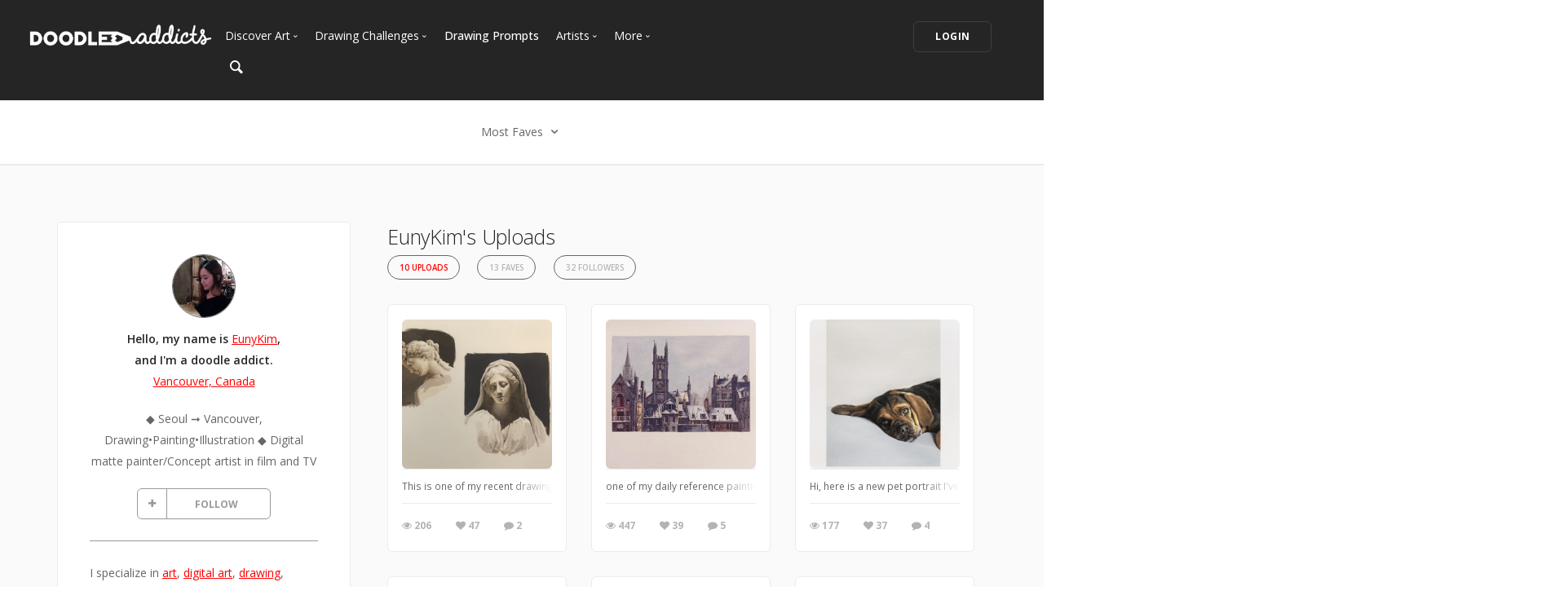

--- FILE ---
content_type: text/html; charset=UTF-8
request_url: https://www.doodleaddicts.com/eunykim/filter/faves/
body_size: 8949
content:

<!doctype html>
<html lang="en">
    <head>
		  <meta charset="utf-8">
  <meta name="author" content="doodleaddicts.com">
  <meta name="viewport" content="width=device-width, initial-scale=1.0">        <title>EunyKim - Art Community Drawing, Sketches, and Art Uploads</title>
		<meta name="description" content="◆ Seoul ➞ Vancouver,  Drawing•Painting•Illustration
◆ Digital matte painter/Concept artist in film and TV">
		<link href="https://www.doodleaddicts.com/eunykim/" rel="canonical" />
				
		
        <link href="/css/bootstrap.min.css" rel="stylesheet" type="text/css" media="all" />
		        <link href="/css/stack-interface.min.css" rel="stylesheet" type="text/css" media="all" />
        <link href="/css/socicon.min.css" rel="stylesheet" type="text/css" media="all" />
        <link href="/css/lightbox.min.css" rel="stylesheet" type="text/css" media="all" />
        <link href="/css/flickity.min.css" rel="stylesheet" type="text/css" media="all" />
        <link href="/css/iconsmind.min.css" rel="stylesheet" type="text/css" media="all" />
        <link href="/css/jquery.steps.min.css" rel="stylesheet" type="text/css" media="all" />
        <!-- jQuery UI CSS -->
        <link href="/css/jquery-ui.min.css" type="text/css" rel="stylesheet">
        <link href="/css/bootstrap-tokenfield.min.css" rel="stylesheet" type="text/css" media="all" />
        
		<link href="/css/theme-da.min.css" rel="stylesheet" type="text/css" media="all" />
		
		<link href="/js/jqtip/jquery.qtip.min.css" rel="stylesheet" type="text/css" media="all" />
		<link href="/css/custom.css" rel="stylesheet" type="text/css" media="all" />
                <link href="https://fonts.googleapis.com/css?family=Open+Sans:200,300,400,400i,500,600,700%7CMerriweather:300,300i%7CMaterial+Icons" rel="stylesheet">
		
		<script src="https://js.stripe.com/v3/" type="cc49512254d288d060a81455-text/javascript"></script>
        <script src="https://code.jquery.com/jquery-3.2.1.min.js" type="cc49512254d288d060a81455-text/javascript"></script>
		<script type="cc49512254d288d060a81455-text/javascript">
		   window.jQuery || document.write('<script src="/js/jquery-3.2.1.min.js"><\/script>');
		</script>
        <script src="https://code.jquery.com/ui/1.12.1/jquery-ui.min.js" type="cc49512254d288d060a81455-text/javascript"></script>
		<script type="cc49512254d288d060a81455-text/javascript">
		   window.jQuery.ui || document.write('<script src="/js/jquery-ui.min.js"><\/script>');
		</script>
		<script type="cc49512254d288d060a81455-text/javascript" src="/js/jquery.ui.touch-punch.min.js"></script>
		<script type="cc49512254d288d060a81455-text/javascript">
		var da = {};
		</script>
        <script type="cc49512254d288d060a81455-text/javascript" src="/js/da/website.min.js"></script>
        <script type="cc49512254d288d060a81455-text/javascript" src="/js/da/comments.min.js"></script>
        <script type="cc49512254d288d060a81455-text/javascript" src="/js/da/modals.min.js"></script>
        <script type="cc49512254d288d060a81455-text/javascript">
		da.website = new Website();
		da.modals = new Modals();
		da.comments = new Comments();
		
		$(document).ready(function() {
			da.website.init({
				"site_url": "https://www.doodleaddicts.com",
				"return_path": "/eunykim/filter/faves/",
				"session_data": {
					"site_login_avatar": "default.png",
					"site_login_fullname": "",
					"site_login_user_link": "//",
					"site_login_username": ""
				}
			});
		});
		
		</script>
		<script type="cc49512254d288d060a81455-text/javascript" src="/js/jqtip/jquery.qtip.min.js"></script>
		<script type="cc49512254d288d060a81455-text/javascript" src="/js/imagesloaded.pkgd.min.js"></script>
		<script type="cc49512254d288d060a81455-text/javascript" src="/js/jquery.matchHeight-min.js"></script>
		<script type="cc49512254d288d060a81455-text/javascript" src="/js/da.min.js"></script>
		<link rel="stylesheet" href="/fonts/font-awesome/css/font-awesome.min.css">
		<link rel="stylesheet" href="/js/dropzone/dropzone.min.css">
		<script src="/js/dropzone/dropzone.min.js" type="cc49512254d288d060a81455-text/javascript"></script>
		
		<link rel="icon" type="image/png" sizes="32x32" href="/favicon-32x32.png">
		<link rel="icon" type="image/png" sizes="16x16" href="/favicon-16x16.png">
		<link rel="manifest" href="/manifest.json">
		<style>
		#home-screen-button {
			margin-top: 0;
		}
		@media (max-width: 768px) {
			#home-screen-box {
				margin-bottom:0;	
			}
			#home-screen-message {
				margin:20px 0 0 0;	
			}
			#home-screen-button {
				margin-top:15px;	
			}
		}
		</style>
				<link rel="mask-icon" href="/safari-pinned-tab.svg" color="#5bbad5">
		<meta name="theme-color" content="#ffffff">
		<meta name="google-site-verification" content="n_Ug1spcnH9WuGigWCd_KpiS1LUNspnRwMOMb556_ks" />
		
		<script type="application/ld+json">
		{ 
			"@context": "http://schema.org",
			"@graph": 
			[
				{
					"@type": "Organization",
					"name": "Doodle Addicts",
					"url": "https://www.doodleaddicts.com",
					"logo": "https://www.doodleaddicts.com/images/logo-dark.png",
					"sameAs": [
						"https://www.facebook.com/doodleaddicts",
						"https://www.instagram.com/doodleaddicts/",
						"https://twitter.com/doodleaddicts",
						"https://www.youtube.com/channel/UCwiqnwWic_3RV_VZEZAzv-w"
					]
				},
				{
					"@type": "WebSite", 
					"url": "/eunykim/", 
					"name": "Doodle Addicts",
					"description": "EunyKim - Art Community Drawing, Sketches, and Art Uploads",
					"potentialAction": { 
						"@type": "SearchAction", 
						"target": "https://www.doodleaddicts.com/search/{search_term}/", 
						"query-input": "required name=search_term" 
					}
				}
			]
		}
		</script>
		
		
		<!-- Google Tag Manager -->
		<script type="cc49512254d288d060a81455-text/javascript">(function(w,d,s,l,i){w[l]=w[l]||[];w[l].push({'gtm.start':
		new Date().getTime(),event:'gtm.js'});var f=d.getElementsByTagName(s)[0],
		j=d.createElement(s),dl=l!='dataLayer'?'&l='+l:'';j.async=true;j.src=
		'https://www.googletagmanager.com/gtm.js?id='+i+dl;f.parentNode.insertBefore(j,f);
		})(window,document,'script','dataLayer','GTM-THQ3Q97');</script>
		<!-- End Google Tag Manager -->
		

						        <script type="cc49512254d288d060a81455-text/javascript">
			$(document).ready(function() {
				da.modals.init({
					"type": "uploads",
					"modal": false,
					"full_screen": true
				});
			});
        </script>
    </head>
    <body class="dropdowns--hover" data-smooth-scroll-offset='64'>
		    	<div id="overlay" style="display:none;">
            <div class="close-outside" style="display:none;"></div>
            <div id="overlay-content">
            	<div class="main-content">
                    <div class="modal-nav modal-nav-previous">
                        <img src="/images/icon-previous.png" alt="Previous">
                    </div>
            		<div id="media-profile-body"></div>
                    <div class="modal-nav modal-nav-next">
                        <img src="/images/icon-next.png" alt="Next">
                    </div>
                </div>
            </div>
        </div>        <a id="start"></a>
		        <div class="nav-container ">
            <div class="bar bar--sm bar--mobile-sticky visible-xs" data-scroll-class="100px:pos-fixed">
                <div class="container">
                    <div class="row">
                        <div class="col-xs-3 col-sm-2">
                            <a href="/">
                                <img class="logo logo-dark" alt="logo" src="/images/logo-dark.png" />
                                <img class="logo logo-light" alt="logo" src="/images/logo-light.png" />
                            </a>
                        </div>
                        <div class="col-xs-9 col-sm-10 text-right">
                            <a href="#" class="hamburger-toggle" data-toggle-class="#menu2;hidden-xs">
                                <i class="icon icon--sm stack-interface stack-menu"></i>
                            </a>
                        </div>
                    </div>
                    <!--end of row-->
                </div>
                <!--end of container-->
            </div>
            <!--end bar-->
            <nav id="menu2" class="bar bar-2 hidden-xs  bg--dark"  data-scroll-class="100px:pos-fixed">
                <div class="container-fluid">
                    <div class="row">
                        <div class="col-md-2 text-center text-left-sm hidden-xs">
                            <div class="bar__module">
                                <a href="/">
                                    <img class="logo logo-dark" alt="logo" src="/images/logo-dark.png" />
                                    <img class="logo logo-light" alt="logo" src="/images/logo-light.png" />
                                </a>
                            </div>
                            <!--end module-->
                        </div>
                        <div class="col-md-6 text-left navigation-top-spacer navigation-left-spacer">
                            <div class="bar__module">
                                <ul class="menu-horizontal text-left">
                                    <li class="dropdown dropdown--hover">
                                        <span class="dropdown__trigger">Discover Art</span>
                                        <div class="dropdown__container">
                                            <div class="container">
                                                <div class="row">
                                                    <div class="dropdown__content col-md-2 col-sm-4">
                                                        <ul class="menu-vertical">
                                                            <li>
																<a href="/uploads/">
																	Trending
																</a>
                                                            </li>
                                                            <li>
																<a href="/uploads/filter/recent/">
																	Most Recent
																</a>
                                                            </li>
                                                            <li>
																<a href="/uploads/filter/faves/">
																	Most Faves
																</a>
                                                            </li>
                                                            <li>
																<a href="/uploads/filter/views/">
																	Most Views
																</a>
                                                            </li>
                                                            <li>
																<a href="/galleries/">
																	Curated Galleries
																</a>
                                                            </li>
															                                                        </ul>
                                                    </div>
                                                    <!--end dropdown content-->
                                                </div>
                                                <!--end row-->
                                            </div>
                                        </div>
                                        <!--end dropdown container-->
                                    </li>
                                    <li class="dropdown dropdown--hover">
                                        <span class="dropdown__trigger">Drawing Challenges</span>
                                        <div class="dropdown__container">
                                            <div class="container">
                                                <div class="row">
                                                    <div class="dropdown__content col-md-2 col-sm-4">
                                                        <ul class="menu-vertical">
															                                                            <li>
																<a href="/drawing-challenges/">
																	See All Challenges
																</a>
                                                            </li>
                                                        </ul>
                                                    </div>
                                                    <!--end dropdown content-->
                                                </div>
                                                <!--end row-->
                                            </div>
                                        </div>
                                        <!--end dropdown container-->
                                    </li>
                                    <li>
										<a href="/drawing-prompts/">
											Drawing Prompts
										</a>
                                    </li>
                                    <li class="dropdown dropdown--hover">
                                        <span class="dropdown__trigger">Artists</span>
                                        <div class="dropdown__container">
                                            <div class="container">
                                                <div class="row">
                                                    <div class="dropdown__content col-md-2 col-sm-4">
                                                        <ul class="menu-vertical">
                                                            <li>
																<a href="/artists/">
																	Most Popular
																</a>
                                                            </li>
                                                            <li>
																<a href="/artists/?c_search_by=&c_keyword=&filter=recent">
																	Most Recent
																</a>
                                                            </li>
                                                            <li>
																<a href="/artists/?c_search_by=&c_keyword=&filter=&for_hire=y">
																	Available For Hire
																</a>
                                                            </li>
                                                            <li>
																<a href="/blog/category/2/artist-spotlight/">
																	Artist Spotlight
																</a>
                                                            </li>
                                                        </ul>
                                                    </div>
                                                    <!--end dropdown content-->
                                                </div>
                                                <!--end row-->
                                            </div>
                                        </div>
                                        <!--end dropdown container-->
                                    </li>
                                    <li class="dropdown dropdown--hover">
                                        <span class="dropdown__trigger">More</span>
                                        <div class="dropdown__container">
                                            <div class="container">
                                                <div class="row">
                                                    <div class="dropdown__content col-md-2 col-sm-4">
                                                        <ul class="menu-vertical">
                                                            <li>
																<a href="/marketplace/">
																	Marketplace
																</a>
                                                            </li>
																												
																														<li>
																<a href="/learn/discussions/">
																	Art Discussions																</a>
															</li>
																														<li>
																<a href="/learn/">
																	Resources
																</a>
															</li>
															<li>
																<a href="/blog/">
																	News + Blog
																</a>
															</li>
                                                        </ul>
                                                    </div>
                                                    <!--end dropdown content-->
                                                </div>
                                                <!--end row-->
                                            </div>
                                        </div>
                                        <!--end dropdown container-->
                                    </li>
                                </ul>
                            </div>
                            <!--end module-->
							<div class="bar__module">
								<a href="#" data-notification-link="search-box">
                                        <i class="stack-search"></i>
                                </a>
							</div>
                        </div>
                        <div class="col-md-4 text-right text-left-xs text-left-sm">
							                            <div class="bar__module">
                                <a class="btn btn--sm type--uppercase" href="/login/">
                                    <span class="btn__text">
                                        Login
                                    </span>
                                </a>
								                            </div>
							                            <!--end module-->
                        </div>
                    </div>
                    <!--end of row-->
                </div>
                <!--end of container-->
            </nav>
            <!--end bar-->
        </div>        <div class="main-container">
		
						<section class="text-center cta cta-4 space--xxs border--bottom">
                <div class="container">
                    <div class="row">
                        <div class="col-sm-12">
							<div class="dropdown dropdown--click">
                                <span class="dropdown__trigger">
									Most Faves                                    <i class="stack-down-open"></i>
                                </span>
                                <div class="dropdown__container" style="left: -600px;">
                                    <div class="container">
                                        <div class="row text-left">
                                            <div class="col-sm-3 col-md-2 dropdown__content" style="left: 600px;">
                                                <h5>Select an option</h5>
                                                <ul class="menu-vertical">
                                                    <li>
                                                        <a href="/eunykim/filter/recent/">Most Recent</a>
                                                    </li>
                                                    <li>
                                                        <a href="/eunykim/filter/faves/" class="filter-active">Most Faves</a>
                                                    </li>
                                                    <li>
                                                        <a href="/eunykim/filter/views/">Most Views</a>
                                                    </li>
                                                </ul>
                                            </div>
                                        </div>
                                        <!--end row-->
                                    </div>
                                    <!--end container-->
                                </div>
                                <!--end dropdown container-->
                            </div>
						</div>
                    </div>
                    <!--end of row-->
                </div>
                <!--end of container-->
            </section>
					
            <section class="bg--secondary space--sm">
                <div class="container">
                    <div class="row">
                        <div class="col-md-5 col-lg-4 col-xl-3">
							                            <div class="boxed boxed--lg boxed--border profile">
                                <div class="text-block text-center">
                                    <img alt="EunyKim" src="/images/users/avatar/46079_eunykim_508548.jpg" class="image--sm avatar" />
                                    <span class="h5">Hello, my name is <a href="/eunykim/">EunyKim</a>, <br>and I'm a doodle addict. </span>
                                    <span><a href="/artists/?c_search_by=location&c_keyword=vancouver%2C+canada">Vancouver, Canada</a></span>									
																		
																		<div class="text-block text-center" id="bio-text">
										<p>◆ Seoul ➞ Vancouver,  Drawing•Painting•Illustration
◆ Digital matte painter/Concept artist in film and TV</p>
									</div>
																		
									
									<div class="text-block" id="bio-buttons">
																			<div class="row">
										                                            <div class="col-xs-12 text-center">
                                                <a class="btn btn--icon btn--da btn--follow " href="#" data-follow-user="46079" data-follow-action="follow">
                                                    <span class="btn__text"><i class="fa fa-plus fa-fw" aria-hidden="true"></i> FOLLOW</span>
                                                </a>
                                            </div>
                                            										</div>
																													</div>

									
                                </div>
								
								                                <hr>
                                <div class="text-block">
									<p>I specialize in  <a href="/artists/?filter=popular&c_search_by=skill&c_keyword=art">art</a>, <a href="/artists/?filter=popular&c_search_by=skill&c_keyword=digital art">digital art</a>, <a href="/artists/?filter=popular&c_search_by=skill&c_keyword=drawing">drawing</a>, <a href="/artists/?filter=popular&c_search_by=skill&c_keyword=gouache">gouache</a>, <a href="/artists/?filter=popular&c_search_by=skill&c_keyword=painting">painting</a>, <a href="/artists/?filter=popular&c_search_by=skill&c_keyword=pen and ink">pen and ink</a>, <a href="/artists/?filter=popular&c_search_by=skill&c_keyword=pencil drawing">pencil drawing</a>, <a href="/artists/?filter=popular&c_search_by=skill&c_keyword=printmaking">printmaking</a>, <a href="/artists/?filter=popular&c_search_by=skill&c_keyword=traditional art">traditional art</a>, <a href="/artists/?filter=popular&c_search_by=skill&c_keyword=watercolor">watercolor</a>.</p>
                                </div>
																                                <hr>
                                <div class="text-block">
									<span class="h5">You can also find me on:</span>
                                    <ul class="menu-vertical">
										                                        <li>
                                            <a href="http://www.eunykim.com" target="_blank"><i class="fa fa-globe fa-lg" aria-hidden="true"></i></a> <a href="http://www.eunykim.com" target="_blank">My Website</a>
                                        </li>
																				                                        <li>
                                            <a href="https://www.instagram.com/euny.kim_/" target="_blank"><i class="fa fa-instagram fa-lg" aria-hidden="true"></i></a> <a href="https://www.instagram.com/euny.kim_/" target="_blank">Instagram</a>
                                        </li>
																																								                                    </ul>
                                </div>
								                            </div>                        </div>
                        <div class="col-md-7 col-lg-8 col-xl-9">
							<div class="container">
							
								<div class="row">
									<div class="col-xs-12 col-md-9">
																				<h1 class="h3" style="margin-bottom: 4px;">EunyKim's Uploads</h1>
																				
                                        <ul class="menu-horizontal text-center user-navigation pills" style="margin-bottom: 20px;">
                                                                                        <li> 
                                              <a href="/eunykim/uploads/" class=" active">10 Uploads</a>
                                            </li>
                                                                                                                                    <li> 
                                              <a href="/eunykim/faves/" class="">13 Faves</a>
                                            </li>
                                                                                                                                                                                <li> 
                                              <a href="/eunykim/followers/" class="">32 Followers</a>
                                            </li>
                                                                                    </ul>
										
									</div>
								</div>
								<!-- Profile Subnavigation -->

								
																<div class="row">
																		<div class="col-xs-6 col-sm-4 col-md-5 col-lg-4 col-xl-3">
										<div class="card card-1 boxed boxed--sm boxed--border">
											
											<div class="card__body">
												<a href="#" class="card__target square change_overlay" id="card__0" data-media-id="35326" data-path="/uploads/35326/statue-drawing/">
													<div class="card__magnify"><img src="/images/icon-zoom-in.svg" alt="Enlarge"></div>
													<div class="card__overlay"></div>
													<img src="/images/uploads/square/46079_eunykim_1595435335.jpg" alt="statue drawing" class="border--round">
												</a>
																							</div>
											<div class="card__bottom">
												<div class="card__art_title_overlay">
													<p class="card__art_title">
																												<span class="visible-sm-block visible-md-block visible-lg-block">This is one of my recent drawings. It was fun to make details out of light and shadow.</span>
													</p>
												</div>
												<div class="card__info">
													<ul class="list-inline">
														<li>
															<div class="card__action">
																<span><i class="fa fa-eye"></i> 206</span>
															</div>
														</li>
														<li>
															<div class="card__action">
																<span class="article-date" data-fave-type="uploads" data-fave-id="35326"><i class="fave-target fa fa-heart fave-no fave-35326"></i> <span style="margin:0;" class="fave-total-35326">47</span></span>
															</div>
														</li>
														<li>
															<div class="card__action">
																<span><i class="fa fa-comment"></i> 2</span>
															</div>
														</li>
													</ul>
												</div>
											</div>
										</div>
									</div>
																		<div class="col-xs-6 col-sm-4 col-md-5 col-lg-4 col-xl-3">
										<div class="card card-1 boxed boxed--sm boxed--border">
											
											<div class="card__body">
												<a href="#" class="card__target square change_overlay" id="card__1" data-media-id="35286" data-path="/uploads/35286/winter-in-aberdeen-scotland/">
													<div class="card__magnify"><img src="/images/icon-zoom-in.svg" alt="Enlarge"></div>
													<div class="card__overlay"></div>
													<img src="/images/uploads/square/46079_eunykim_1595354881.jpg" alt="Winter in Aberdeen, Scotland" class="border--round">
												</a>
																							</div>
											<div class="card__bottom">
												<div class="card__art_title_overlay">
													<p class="card__art_title">
																												<span class="visible-sm-block visible-md-block visible-lg-block">one of my daily reference paintings!  _ gouache and watercolor on paper</span>
													</p>
												</div>
												<div class="card__info">
													<ul class="list-inline">
														<li>
															<div class="card__action">
																<span><i class="fa fa-eye"></i> 447</span>
															</div>
														</li>
														<li>
															<div class="card__action">
																<span class="article-date" data-fave-type="uploads" data-fave-id="35286"><i class="fave-target fa fa-heart fave-no fave-35286"></i> <span style="margin:0;" class="fave-total-35286">39</span></span>
															</div>
														</li>
														<li>
															<div class="card__action">
																<span><i class="fa fa-comment"></i> 5</span>
															</div>
														</li>
													</ul>
												</div>
											</div>
										</div>
									</div>
																		<div class="col-xs-6 col-sm-4 col-md-5 col-lg-4 col-xl-3">
										<div class="card card-1 boxed boxed--sm boxed--border">
											
											<div class="card__body">
												<a href="#" class="card__target square change_overlay" id="card__2" data-media-id="36962" data-path="/uploads/36962/pet-portrait/">
													<div class="card__magnify"><img src="/images/icon-zoom-in.svg" alt="Enlarge"></div>
													<div class="card__overlay"></div>
													<img src="/images/uploads/square/46079_eunykim_1598998332.jpg" alt="pet portrait" class="border--round">
												</a>
																							</div>
											<div class="card__bottom">
												<div class="card__art_title_overlay">
													<p class="card__art_title">
																												<span class="visible-sm-block visible-md-block visible-lg-block">Hi, here is a new pet portrait I've done recently.  6x8” Watercolour, gouache on paper.  if you like this follow me at https://www.instagram.com/euny.kim_/   Thanks!:D</span>
													</p>
												</div>
												<div class="card__info">
													<ul class="list-inline">
														<li>
															<div class="card__action">
																<span><i class="fa fa-eye"></i> 177</span>
															</div>
														</li>
														<li>
															<div class="card__action">
																<span class="article-date" data-fave-type="uploads" data-fave-id="36962"><i class="fave-target fa fa-heart fave-no fave-36962"></i> <span style="margin:0;" class="fave-total-36962">37</span></span>
															</div>
														</li>
														<li>
															<div class="card__action">
																<span><i class="fa fa-comment"></i> 4</span>
															</div>
														</li>
													</ul>
												</div>
											</div>
										</div>
									</div>
																		<div class="col-xs-6 col-sm-4 col-md-5 col-lg-4 col-xl-3">
										<div class="card card-1 boxed boxed--sm boxed--border">
											
											<div class="card__body">
												<a href="#" class="card__target square change_overlay" id="card__3" data-media-id="35487" data-path="/uploads/35487/cotton-flowers/">
													<div class="card__magnify"><img src="/images/icon-zoom-in.svg" alt="Enlarge"></div>
													<div class="card__overlay"></div>
													<img src="/images/uploads/square/46079_eunykim_1595783492.jpg" alt="Cotton flowers" class="border--round">
												</a>
																							</div>
											<div class="card__bottom">
												<div class="card__art_title_overlay">
													<p class="card__art_title">
																												<span class="visible-sm-block visible-md-block visible-lg-block">Hello! This is one of my recent watercolor paintings. please visit and follow my instagram to see more works</span>
													</p>
												</div>
												<div class="card__info">
													<ul class="list-inline">
														<li>
															<div class="card__action">
																<span><i class="fa fa-eye"></i> 193</span>
															</div>
														</li>
														<li>
															<div class="card__action">
																<span class="article-date" data-fave-type="uploads" data-fave-id="35487"><i class="fave-target fa fa-heart fave-no fave-35487"></i> <span style="margin:0;" class="fave-total-35487">33</span></span>
															</div>
														</li>
														<li>
															<div class="card__action">
																<span><i class="fa fa-comment"></i> 2</span>
															</div>
														</li>
													</ul>
												</div>
											</div>
										</div>
									</div>
																		<div class="col-xs-6 col-sm-4 col-md-5 col-lg-4 col-xl-3">
										<div class="card card-1 boxed boxed--sm boxed--border">
											
											<div class="card__body">
												<a href="#" class="card__target square change_overlay" id="card__4" data-media-id="35374" data-path="/uploads/35374/basilica-di-santa-maria-della-salute/">
													<div class="card__magnify"><img src="/images/icon-zoom-in.svg" alt="Enlarge"></div>
													<div class="card__overlay"></div>
													<img src="/images/uploads/square/46079_eunykim_1595528638.jpg" alt="Basilica di Santa Maria della Salute" class="border--round">
												</a>
																							</div>
											<div class="card__bottom">
												<div class="card__art_title_overlay">
													<p class="card__art_title">
																												<span class="visible-sm-block visible-md-block visible-lg-block">Trying different styles. This is one of my watercolor paintings.  Visit my instagram to see more of my paintings. Thanks!</span>
													</p>
												</div>
												<div class="card__info">
													<ul class="list-inline">
														<li>
															<div class="card__action">
																<span><i class="fa fa-eye"></i> 188</span>
															</div>
														</li>
														<li>
															<div class="card__action">
																<span class="article-date" data-fave-type="uploads" data-fave-id="35374"><i class="fave-target fa fa-heart fave-no fave-35374"></i> <span style="margin:0;" class="fave-total-35374">32</span></span>
															</div>
														</li>
														<li>
															<div class="card__action">
																<span><i class="fa fa-comment"></i> 6</span>
															</div>
														</li>
													</ul>
												</div>
											</div>
										</div>
									</div>
																		<div class="col-xs-6 col-sm-4 col-md-5 col-lg-4 col-xl-3">
										<div class="card card-1 boxed boxed--sm boxed--border">
											
											<div class="card__body">
												<a href="#" class="card__target square change_overlay" id="card__5" data-media-id="35738" data-path="/uploads/35738/lavender-field/">
													<div class="card__magnify"><img src="/images/icon-zoom-in.svg" alt="Enlarge"></div>
													<div class="card__overlay"></div>
													<img src="/images/uploads/square/46079_eunykim_1596302217.jpg" alt="Lavender field" class="border--round">
												</a>
																							</div>
											<div class="card__bottom">
												<div class="card__art_title_overlay">
													<p class="card__art_title">
																												<span class="visible-sm-block visible-md-block visible-lg-block">Lavender field, 6x6” watercolour and gouache on paper _  Hope you like this :)  for more artwork follow me on my instagram @euny.kim_  Thanks!!</span>
													</p>
												</div>
												<div class="card__info">
													<ul class="list-inline">
														<li>
															<div class="card__action">
																<span><i class="fa fa-eye"></i> 133</span>
															</div>
														</li>
														<li>
															<div class="card__action">
																<span class="article-date" data-fave-type="uploads" data-fave-id="35738"><i class="fave-target fa fa-heart fave-no fave-35738"></i> <span style="margin:0;" class="fave-total-35738">25</span></span>
															</div>
														</li>
														<li>
															<div class="card__action">
																<span><i class="fa fa-comment"></i> 6</span>
															</div>
														</li>
													</ul>
												</div>
											</div>
										</div>
									</div>
																		<div class="col-xs-6 col-sm-4 col-md-5 col-lg-4 col-xl-3">
										<div class="card card-1 boxed boxed--sm boxed--border">
											
											<div class="card__body">
												<a href="#" class="card__target square change_overlay" id="card__6" data-media-id="35845" data-path="/uploads/35845/lazy-cat/">
													<div class="card__magnify"><img src="/images/icon-zoom-in.svg" alt="Enlarge"></div>
													<div class="card__overlay"></div>
													<img src="/images/uploads/square/46079_eunykim_1596503026.jpg" alt="Lazy cat" class="border--round">
												</a>
																							</div>
											<div class="card__bottom">
												<div class="card__art_title_overlay">
													<p class="card__art_title">
																												<span class="visible-sm-block visible-md-block visible-lg-block">Here is my another watercolour painting! sleepy cat I met in a small town in Italy.  5x7" watercolour on paper.  follow me on my instagram @euny.kim_ Thanks!! :D</span>
													</p>
												</div>
												<div class="card__info">
													<ul class="list-inline">
														<li>
															<div class="card__action">
																<span><i class="fa fa-eye"></i> 143</span>
															</div>
														</li>
														<li>
															<div class="card__action">
																<span class="article-date" data-fave-type="uploads" data-fave-id="35845"><i class="fave-target fa fa-heart fave-no fave-35845"></i> <span style="margin:0;" class="fave-total-35845">24</span></span>
															</div>
														</li>
														<li>
															<div class="card__action">
																<span><i class="fa fa-comment"></i> 0</span>
															</div>
														</li>
													</ul>
												</div>
											</div>
										</div>
									</div>
																		<div class="col-xs-6 col-sm-4 col-md-5 col-lg-4 col-xl-3">
										<div class="card card-1 boxed boxed--sm boxed--border">
											
											<div class="card__body">
												<a href="#" class="card__target square change_overlay" id="card__7" data-media-id="35629" data-path="/uploads/35629/pen-drawing/">
													<div class="card__magnify"><img src="/images/icon-zoom-in.svg" alt="Enlarge"></div>
													<div class="card__overlay"></div>
													<img src="/images/uploads/square/46079_eunykim_1596051295.jpg" alt="pen drawing" class="border--round">
												</a>
																							</div>
											<div class="card__bottom">
												<div class="card__art_title_overlay">
													<p class="card__art_title">
																												<span class="visible-sm-block visible-md-block visible-lg-block">Hi, today I tried a different style! hope you like my pen drawing :)   pls follow me on my instagram, thanks!</span>
													</p>
												</div>
												<div class="card__info">
													<ul class="list-inline">
														<li>
															<div class="card__action">
																<span><i class="fa fa-eye"></i> 107</span>
															</div>
														</li>
														<li>
															<div class="card__action">
																<span class="article-date" data-fave-type="uploads" data-fave-id="35629"><i class="fave-target fa fa-heart fave-no fave-35629"></i> <span style="margin:0;" class="fave-total-35629">20</span></span>
															</div>
														</li>
														<li>
															<div class="card__action">
																<span><i class="fa fa-comment"></i> 1</span>
															</div>
														</li>
													</ul>
												</div>
											</div>
										</div>
									</div>
																		<div class="col-xs-6 col-sm-4 col-md-5 col-lg-4 col-xl-3">
										<div class="card card-1 boxed boxed--sm boxed--border">
											
											<div class="card__body">
												<a href="#" class="card__target square change_overlay" id="card__8" data-media-id="36829" data-path="/uploads/36829/robin/">
													<div class="card__magnify"><img src="/images/icon-zoom-in.svg" alt="Enlarge"></div>
													<div class="card__overlay"></div>
													<img src="/images/uploads/square/46079_eunykim_1598648805.jpg" alt="Robin" class="border--round">
												</a>
																							</div>
											<div class="card__bottom">
												<div class="card__art_title_overlay">
													<p class="card__art_title">
																												<span class="visible-sm-block visible-md-block visible-lg-block">This is my first pet portrait.  6x6"  watercolour, gouache on paper.  if you like my work, visit my instagram and follow me at @euny.kim_    Thanks:)</span>
													</p>
												</div>
												<div class="card__info">
													<ul class="list-inline">
														<li>
															<div class="card__action">
																<span><i class="fa fa-eye"></i> 98</span>
															</div>
														</li>
														<li>
															<div class="card__action">
																<span class="article-date" data-fave-type="uploads" data-fave-id="36829"><i class="fave-target fa fa-heart fave-no fave-36829"></i> <span style="margin:0;" class="fave-total-36829">13</span></span>
															</div>
														</li>
														<li>
															<div class="card__action">
																<span><i class="fa fa-comment"></i> 1</span>
															</div>
														</li>
													</ul>
												</div>
											</div>
										</div>
									</div>
																		<div class="col-xs-6 col-sm-4 col-md-5 col-lg-4 col-xl-3">
										<div class="card card-1 boxed boxed--sm boxed--border">
											
											<div class="card__body">
												<a href="#" class="card__target square change_overlay" id="card__9" data-media-id="36082" data-path="/uploads/36082/portrait-drawing/">
													<div class="card__magnify"><img src="/images/icon-zoom-in.svg" alt="Enlarge"></div>
													<div class="card__overlay"></div>
													<img src="/images/uploads/square/46079_eunykim_1597015301.jpg" alt="Portrait drawing" class="border--round">
												</a>
																							</div>
											<div class="card__bottom">
												<div class="card__art_title_overlay">
													<p class="card__art_title">
																												<span class="visible-sm-block visible-md-block visible-lg-block">Practice drawing I’ve done a while ago. More artwork on my instagram @euny.kim_ Thanks!! :)</span>
													</p>
												</div>
												<div class="card__info">
													<ul class="list-inline">
														<li>
															<div class="card__action">
																<span><i class="fa fa-eye"></i> 99</span>
															</div>
														</li>
														<li>
															<div class="card__action">
																<span class="article-date" data-fave-type="uploads" data-fave-id="36082"><i class="fave-target fa fa-heart fave-no fave-36082"></i> <span style="margin:0;" class="fave-total-36082">9</span></span>
															</div>
														</li>
														<li>
															<div class="card__action">
																<span><i class="fa fa-comment"></i> 1</span>
															</div>
														</li>
													</ul>
												</div>
											</div>
										</div>
									</div>
																	<!--end of row-->
								</div>
															
																<div class="row">
																	</div>
								<!--end of row-->
																
																
																
								
		                        <div class="pagination">
                                    <div class="col-xs-6 text-left">
										                                    </div>
                                    <div class="col-xs-6 text-right">
                                                                            </div>
                                </div>								
					
								
							</div>
							<!--end of container-->
                        </div>
                    </div>
                    <!--end of row-->
                </div>
                <!--end of container-->
            </section>
										<footer class="footer-6 unpad--bottom  bg--dark">
								                                <div class="container-fluid">
                                    <div class="row">
                                        <div class="col-sm-6 col-md-3">
																					<p><a href="https://www.doodleaddicts.com"><img src="/images/da-white-footer-logo.png" alt="Doodle Addicts" style="max-width: 180px;"></a></p>
											                                        </div>
                                        <div class="col-sm-6 col-md-3">
                                            <h6 class="type--uppercase">Navigate</h6>
											<ul class="list--hover">
                                                <li>
                                                    <a href="/uploads/">Discover Art</a>
                                                </li>
                                                <li>
                                                    <a href="/drawing-challenges/">Drawing Challenges</a>
                                                </li>
                                                <li>
                                                    <a href="/drawing-prompts/">Weekly Drawing Prompts</a>
                                                </li>
                                                <li>
                                                    <a href="/artists/">Artist Directory</a>
                                                </li>
                                                <li>
                                                    <a href="/marketplace/">Art Marketplace</a>
                                                </li>
                                                <li>
                                                    <a href="/learn/">Resources</a>
                                                </li>
                                            </ul>
                                        </div>
                                        <div class="col-sm-6 col-md-3">
                                            <h6 class="type--uppercase">Other</h6>
											<ul class="list--hover">
												<li>
													<a href="/blog/">News + Blog</a>
												</li>
												<li>
													<a href="/about/">About Us</a>
												</li>
												<li>
													<a href="/contact/">Contact Us</a>
												</li>
											</ul>
                                        </div>
                                        <div class="col-sm-6 col-md-3">
                                            <h6 class="type--uppercase">Newsletter</h6>
                                            <form action="https://doodleaddicts.us2.list-manage.com/subscribe/post?u=963a968829b9e68d9da57ed62&amp;id=2e90fb6e31&FORMSOURCE=Footer" method="post" name="mc-embedded-subscribe-form" novalidate="true" class="form--active" target="_blank" data-success="Thanks for signing up." data-error="Please provide your email address." novalidate>
                                                <div style="position: absolute; left: -5000px;" aria-hidden="true">
                                                    <input type="text" name="b_963a968829b9e68d9da57ed62_2e90fb6e31" tabindex="-1" value="">
                                                </div>
                                                <input type="email" name="EMAIL" placeholder="Email Address" id="mce-EMAIL">
                                                <button type="submit" value="Subscribe" name="subscribe" class="btn btn--primary type--uppercase">Subscribe</button>
                                            </form>
                                        </div>
                                    </div>
                                    <!--end of row-->
                                </div>
								                                <!--end of container-->
                                <div class="footer__lower text-center-xs">
                                    <div class="container-fluid">
                                        <div class="row">
                                            <div class="col-sm-6">
                                                <span class="type--fine-print">©
                                                    <span class="update-year">2026</span> Doodle Addicts&trade; — All Rights Reserved <a href="/terms/">Terms & Conditions</a> / <a href="/privacy/">Privacy Policy</a> / <a href="/community-guidelines/">Community Guidelines</a></span></span>
                                            </div>
                                            <div class="col-sm-6 text-right text-center-xs">
                                                <ul class="social-list list-inline">
													<li>
														<a href="https://www.facebook.com/doodleaddicts" target="_blank">
															<i class="socicon socicon-facebook icon icon--xs"></i>
														</a>
													</li>
													<li>
														<a href="https://www.instagram.com/doodleaddicts/" target="_blank">
															<i class="socicon socicon-instagram icon icon--xs"></i>
														</a>
													</li>
													<li>
														<a href="https://twitter.com/doodleaddicts" target="_blank">
															<i class="socicon socicon-twitter icon icon--xs"></i>
														</a>
													</li>
													<li>
														<a href="https://www.youtube.com/channel/UCwiqnwWic_3RV_VZEZAzv-w" target="_blank">
															<i class="socicon socicon-youtube icon icon--xs"></i>
														</a>
													</li>
                                                </ul>
                                            </div>
                                        </div>
                                        <!--end of row-->
                                    </div>
                                    <!--end of container-->
                                </div>
                            </footer>
			<div class="notification pos-top pos-right search-box bg--white border--bottom" data-animation="from-top" data-notification-link="search-box">
				<form lpformnum="1"action="/search/" id="search" method="post" enctype="multipart/form-data">
					<div class="row">
						<div class="col-md-6 col-md-offset-3 col-sm-8 col-sm-offset-2">
							<input name="keyword" id="keyword" placeholder="Type search query and hit enter" type="search" value="">
						</div>
					</div>
					<!--end of row-->
				</form>
			<div class="notification-close-cross notification-close"></div></div>        </div>
		        <!--<div class="loader"></div>-->
        <a class="back-to-top inner-link" href="#start" data-scroll-class="100vh:active">
            <i class="stack-interface stack-up-open-big"></i>
        </a>
		
        <script src="/js/flickity.min.js" type="cc49512254d288d060a81455-text/javascript"></script>
        <script src="/js/easypiechart.min.js" type="cc49512254d288d060a81455-text/javascript"></script>
        <script src="/js/parallax.js" type="cc49512254d288d060a81455-text/javascript"></script>
        <script src="/js/typed.min.js" type="cc49512254d288d060a81455-text/javascript"></script>
        <script src="/js/datepicker.js" type="cc49512254d288d060a81455-text/javascript"></script>
        <script src="/js/isotope.min.js" type="cc49512254d288d060a81455-text/javascript"></script>
        <script src="/js/ytplayer.min.js" type="cc49512254d288d060a81455-text/javascript"></script>
        <script src="/js/lightbox.min.js" type="cc49512254d288d060a81455-text/javascript"></script>
        <script src="/js/granim.min.js" type="cc49512254d288d060a81455-text/javascript"></script>
        <script src="/js/bootstrap-tokenfield.min.js" type="cc49512254d288d060a81455-text/javascript"></script>
        <script src="/js/jquery.steps.min.js" type="cc49512254d288d060a81455-text/javascript"></script>
        <script src="/js/countdown.min.js" type="cc49512254d288d060a81455-text/javascript"></script>
        <script src="/js/twitterfetcher.min.js" type="cc49512254d288d060a81455-text/javascript"></script>
        <script src="/js/spectragram.min.js" type="cc49512254d288d060a81455-text/javascript"></script>
        <script src="/js/smooth-scroll.min.js" type="cc49512254d288d060a81455-text/javascript"></script>
        <script src="/js/scripts.min.js" type="cc49512254d288d060a81455-text/javascript"></script>
		<!-- Latest compiled and minified JavaScript -->
		<script src="https://maxcdn.bootstrapcdn.com/bootstrap/3.3.7/js/bootstrap.min.js" integrity="sha384-Tc5IQib027qvyjSMfHjOMaLkfuWVxZxUPnCJA7l2mCWNIpG9mGCD8wGNIcPD7Txa" crossorigin="anonymous" type="cc49512254d288d060a81455-text/javascript"></script>
		
		
		<script type="cc49512254d288d060a81455-text/javascript">
			$(document).ready(function(){
				$("#keyword").keyup(function(){
					var keyword = $("#keyword").val(); 
					$("#search").attr('action', "/search/"+keyword+"/");
				});
			})
			// Event listener for the FOLLOW button click
			$(".btn--follow").click(function(e) {
				e.preventDefault();
				da.modals.toggle_follow(this, $(this).attr("data-follow-user"), $(this).attr("data-follow-action"));
			});			
			// Event listener for the FOLLOW button hover
			$(".btn--follow").hover(
				function() {
					if ($(this).attr("data-follow-action") == "following") {
						$(this).children().filter(".btn__text").html('<i class="fa  fa-fw fa-minus aria-hidden="true"></i> UNFOLLOW');
					}
				}, 
				function() {
					if ($(this).attr("data-follow-action") == "following") {
						$(this).children().filter(".btn__text").html('<i class="fa  fa-fw fa-check aria-hidden="true"></i> FOLLOWING');
					}
				}
			);
		</script>
		
		
		<!-- JS Cookies -->
		
		        <a id="home-screen-link" data-notification-link="home-screen-1"></a>
		<div class="notification pos-right pos-bottom col-sm-4 col-md-3" data-animation="from-bottom" data-notification-link="home-screen-1">
			<div class="feature feature-1 text-center">
				<div class="feature__body boxed boxed--lg boxed--border">
					<div class="modal-close modal-close-cross"></div>
					<div id="home-screen-box" class="text-block">
						<div id="home-screen-message">
							<strong>Add Doodle Addicts to your home screen to not miss an update!</strong>
						</div>
					</div>
					<div id="home-screen-button" class="text-block">
						<a class="btn btn--sm btn--primary type--uppercase">
							<span class="btn__text">
								Add to Home Screen
							</span>
						</a>
					</div>
				</div>
				<div id="home-screen-close" class="notification-close-cross notification-close-cross--circle notification-close"></div>
			</div>
			<!--end feature-->
		</div>
		
		
		<script src="/js/js.cookie.min.js" type="cc49512254d288d060a81455-text/javascript"></script>
		
		<script type="cc49512254d288d060a81455-text/javascript">
			$(document).ready(function() {
				var da_notification_counter = Cookies.get("da_notification_counter");
				var shows = (typeof da_notification_counter == "undefined" ? 0 : da_notification_counter); 
				var current_time = Date.now() / 1000;
				// Set the expiration date here in EST
				var expiration_date = new Date("2019-06-30 16:00:00");
				// Get the client's offset from GMT
				var offset = new Date().getTimezoneOffset();
				// If the user's timezone is not EST...
				if (offset != 240) {
					// Then convert the expiration date to GMT and then account for EST offset
					var expiration_time = (expiration_date.getTime() / 1000) + (offset * 60) - (60 * 60 * 4);					
				} else {
					var expiration_time = (expiration_date.getTime() / 1000);	
				}
				
				// If the expiration date hasn't passed...
				if (parseInt(current_time) < parseInt(expiration_time)) {
					// If the expiration date is within 24 hours...
					if ((parseInt(expiration_time) - parseInt(current_time)) <= (60 * 60 * 24)) {
						// And the notification has only been shown once before...
						if (shows < 2) {
							// Show the notification
							$("#notification-link").click();
							Cookies.set("da_notification_counter", 2, {
								"expires": expiration_date
							});
						}
					// Otherwise, if the expiration date is within 5 days...
					} else if ((parseInt(expiration_time) - parseInt(current_time)) <= (60 * 60 * 24 * 5)) {
						// And the notification hasn't been shown before...
						if (shows == 0) {
							// Show the notification
							$("#notification-link").click();
							Cookies.set("da_notification_counter", 1, {
								"expires": expiration_date
							});
						}
					}
				}
			});
		</script>
		
		<!-- End of JS Cookies -->

				
		<!-- Twitter universal website tag code -->
		
		<script type="cc49512254d288d060a81455-text/javascript">
		!function(e,t,n,s,u,a){e.twq||(s=e.twq=function(){s.exe?s.exe.apply(s,arguments):s.queue.push(arguments);
		},s.version='1.1',s.queue=[],u=t.createElement(n),u.async=!0,u.src='//static.ads-twitter.com/uwt.js',
		a=t.getElementsByTagName(n)[0],a.parentNode.insertBefore(u,a))}(window,document,'script');
		// Insert Twitter Pixel ID and Standard Event data below
		twq('init','o02zb');
		twq('track','PageView');
		</script>
		<!-- End Twitter universal website tag code -->				<script type="cc49512254d288d060a81455-text/javascript">
$(document).ready(function() {
	$(".fave-target").each(function(i, s) {
		$(s).click(function() {
							location = "/login/";
					});
	});
});

function faves(id, action, type) {
	$.ajax({
		type: "GET",
		url: "/ajax-faves.php",
		data: {
			"id": id,
			"action": action,
			"type": type
		},
		dataType: "json",
		success: function(data) {
			if (action == "add") {
				$(".fave-"+id).removeClass("fave-no");
				setTimeout(function() {
					$(".fave-"+id).addClass("fave-yes");
				}, 100);
			} else if (action == "rem") {
				$(".fave-"+id).removeClass("fave-yes")
				setTimeout(function() {
					$(".fave-"+id).addClass("fave-no");
				}, 100);
			}
			$(".fave-total-"+id).html(data["total_faves"]);
		}
	});
}
</script>
    <script src="/cdn-cgi/scripts/7d0fa10a/cloudflare-static/rocket-loader.min.js" data-cf-settings="cc49512254d288d060a81455-|49" defer></script></body>
</html>